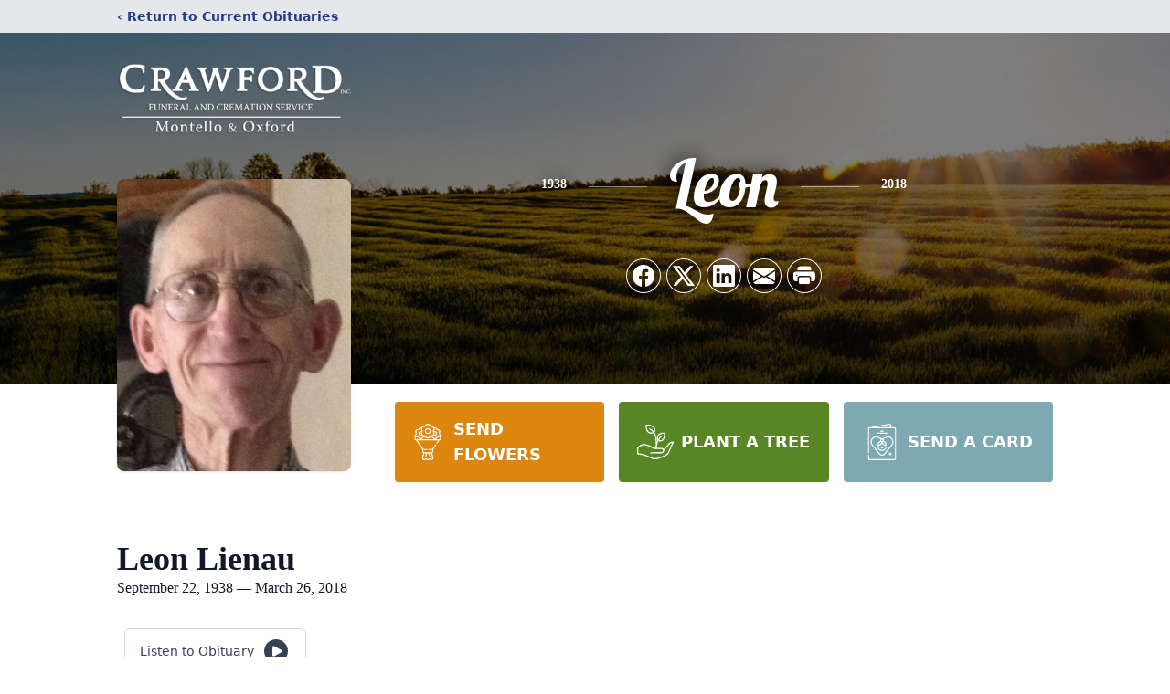

--- FILE ---
content_type: text/html; charset=utf-8
request_url: https://www.google.com/recaptcha/enterprise/anchor?ar=1&k=6Ld6gYAhAAAAAEjj5D5gyfdE6To0s3t8MDNpd_b6&co=aHR0cHM6Ly93d3cuY3Jhd2ZvcmRmaC5jb206NDQz&hl=en&type=image&v=N67nZn4AqZkNcbeMu4prBgzg&theme=light&size=invisible&badge=bottomright&anchor-ms=20000&execute-ms=30000&cb=i433ri355orv
body_size: 48706
content:
<!DOCTYPE HTML><html dir="ltr" lang="en"><head><meta http-equiv="Content-Type" content="text/html; charset=UTF-8">
<meta http-equiv="X-UA-Compatible" content="IE=edge">
<title>reCAPTCHA</title>
<style type="text/css">
/* cyrillic-ext */
@font-face {
  font-family: 'Roboto';
  font-style: normal;
  font-weight: 400;
  font-stretch: 100%;
  src: url(//fonts.gstatic.com/s/roboto/v48/KFO7CnqEu92Fr1ME7kSn66aGLdTylUAMa3GUBHMdazTgWw.woff2) format('woff2');
  unicode-range: U+0460-052F, U+1C80-1C8A, U+20B4, U+2DE0-2DFF, U+A640-A69F, U+FE2E-FE2F;
}
/* cyrillic */
@font-face {
  font-family: 'Roboto';
  font-style: normal;
  font-weight: 400;
  font-stretch: 100%;
  src: url(//fonts.gstatic.com/s/roboto/v48/KFO7CnqEu92Fr1ME7kSn66aGLdTylUAMa3iUBHMdazTgWw.woff2) format('woff2');
  unicode-range: U+0301, U+0400-045F, U+0490-0491, U+04B0-04B1, U+2116;
}
/* greek-ext */
@font-face {
  font-family: 'Roboto';
  font-style: normal;
  font-weight: 400;
  font-stretch: 100%;
  src: url(//fonts.gstatic.com/s/roboto/v48/KFO7CnqEu92Fr1ME7kSn66aGLdTylUAMa3CUBHMdazTgWw.woff2) format('woff2');
  unicode-range: U+1F00-1FFF;
}
/* greek */
@font-face {
  font-family: 'Roboto';
  font-style: normal;
  font-weight: 400;
  font-stretch: 100%;
  src: url(//fonts.gstatic.com/s/roboto/v48/KFO7CnqEu92Fr1ME7kSn66aGLdTylUAMa3-UBHMdazTgWw.woff2) format('woff2');
  unicode-range: U+0370-0377, U+037A-037F, U+0384-038A, U+038C, U+038E-03A1, U+03A3-03FF;
}
/* math */
@font-face {
  font-family: 'Roboto';
  font-style: normal;
  font-weight: 400;
  font-stretch: 100%;
  src: url(//fonts.gstatic.com/s/roboto/v48/KFO7CnqEu92Fr1ME7kSn66aGLdTylUAMawCUBHMdazTgWw.woff2) format('woff2');
  unicode-range: U+0302-0303, U+0305, U+0307-0308, U+0310, U+0312, U+0315, U+031A, U+0326-0327, U+032C, U+032F-0330, U+0332-0333, U+0338, U+033A, U+0346, U+034D, U+0391-03A1, U+03A3-03A9, U+03B1-03C9, U+03D1, U+03D5-03D6, U+03F0-03F1, U+03F4-03F5, U+2016-2017, U+2034-2038, U+203C, U+2040, U+2043, U+2047, U+2050, U+2057, U+205F, U+2070-2071, U+2074-208E, U+2090-209C, U+20D0-20DC, U+20E1, U+20E5-20EF, U+2100-2112, U+2114-2115, U+2117-2121, U+2123-214F, U+2190, U+2192, U+2194-21AE, U+21B0-21E5, U+21F1-21F2, U+21F4-2211, U+2213-2214, U+2216-22FF, U+2308-230B, U+2310, U+2319, U+231C-2321, U+2336-237A, U+237C, U+2395, U+239B-23B7, U+23D0, U+23DC-23E1, U+2474-2475, U+25AF, U+25B3, U+25B7, U+25BD, U+25C1, U+25CA, U+25CC, U+25FB, U+266D-266F, U+27C0-27FF, U+2900-2AFF, U+2B0E-2B11, U+2B30-2B4C, U+2BFE, U+3030, U+FF5B, U+FF5D, U+1D400-1D7FF, U+1EE00-1EEFF;
}
/* symbols */
@font-face {
  font-family: 'Roboto';
  font-style: normal;
  font-weight: 400;
  font-stretch: 100%;
  src: url(//fonts.gstatic.com/s/roboto/v48/KFO7CnqEu92Fr1ME7kSn66aGLdTylUAMaxKUBHMdazTgWw.woff2) format('woff2');
  unicode-range: U+0001-000C, U+000E-001F, U+007F-009F, U+20DD-20E0, U+20E2-20E4, U+2150-218F, U+2190, U+2192, U+2194-2199, U+21AF, U+21E6-21F0, U+21F3, U+2218-2219, U+2299, U+22C4-22C6, U+2300-243F, U+2440-244A, U+2460-24FF, U+25A0-27BF, U+2800-28FF, U+2921-2922, U+2981, U+29BF, U+29EB, U+2B00-2BFF, U+4DC0-4DFF, U+FFF9-FFFB, U+10140-1018E, U+10190-1019C, U+101A0, U+101D0-101FD, U+102E0-102FB, U+10E60-10E7E, U+1D2C0-1D2D3, U+1D2E0-1D37F, U+1F000-1F0FF, U+1F100-1F1AD, U+1F1E6-1F1FF, U+1F30D-1F30F, U+1F315, U+1F31C, U+1F31E, U+1F320-1F32C, U+1F336, U+1F378, U+1F37D, U+1F382, U+1F393-1F39F, U+1F3A7-1F3A8, U+1F3AC-1F3AF, U+1F3C2, U+1F3C4-1F3C6, U+1F3CA-1F3CE, U+1F3D4-1F3E0, U+1F3ED, U+1F3F1-1F3F3, U+1F3F5-1F3F7, U+1F408, U+1F415, U+1F41F, U+1F426, U+1F43F, U+1F441-1F442, U+1F444, U+1F446-1F449, U+1F44C-1F44E, U+1F453, U+1F46A, U+1F47D, U+1F4A3, U+1F4B0, U+1F4B3, U+1F4B9, U+1F4BB, U+1F4BF, U+1F4C8-1F4CB, U+1F4D6, U+1F4DA, U+1F4DF, U+1F4E3-1F4E6, U+1F4EA-1F4ED, U+1F4F7, U+1F4F9-1F4FB, U+1F4FD-1F4FE, U+1F503, U+1F507-1F50B, U+1F50D, U+1F512-1F513, U+1F53E-1F54A, U+1F54F-1F5FA, U+1F610, U+1F650-1F67F, U+1F687, U+1F68D, U+1F691, U+1F694, U+1F698, U+1F6AD, U+1F6B2, U+1F6B9-1F6BA, U+1F6BC, U+1F6C6-1F6CF, U+1F6D3-1F6D7, U+1F6E0-1F6EA, U+1F6F0-1F6F3, U+1F6F7-1F6FC, U+1F700-1F7FF, U+1F800-1F80B, U+1F810-1F847, U+1F850-1F859, U+1F860-1F887, U+1F890-1F8AD, U+1F8B0-1F8BB, U+1F8C0-1F8C1, U+1F900-1F90B, U+1F93B, U+1F946, U+1F984, U+1F996, U+1F9E9, U+1FA00-1FA6F, U+1FA70-1FA7C, U+1FA80-1FA89, U+1FA8F-1FAC6, U+1FACE-1FADC, U+1FADF-1FAE9, U+1FAF0-1FAF8, U+1FB00-1FBFF;
}
/* vietnamese */
@font-face {
  font-family: 'Roboto';
  font-style: normal;
  font-weight: 400;
  font-stretch: 100%;
  src: url(//fonts.gstatic.com/s/roboto/v48/KFO7CnqEu92Fr1ME7kSn66aGLdTylUAMa3OUBHMdazTgWw.woff2) format('woff2');
  unicode-range: U+0102-0103, U+0110-0111, U+0128-0129, U+0168-0169, U+01A0-01A1, U+01AF-01B0, U+0300-0301, U+0303-0304, U+0308-0309, U+0323, U+0329, U+1EA0-1EF9, U+20AB;
}
/* latin-ext */
@font-face {
  font-family: 'Roboto';
  font-style: normal;
  font-weight: 400;
  font-stretch: 100%;
  src: url(//fonts.gstatic.com/s/roboto/v48/KFO7CnqEu92Fr1ME7kSn66aGLdTylUAMa3KUBHMdazTgWw.woff2) format('woff2');
  unicode-range: U+0100-02BA, U+02BD-02C5, U+02C7-02CC, U+02CE-02D7, U+02DD-02FF, U+0304, U+0308, U+0329, U+1D00-1DBF, U+1E00-1E9F, U+1EF2-1EFF, U+2020, U+20A0-20AB, U+20AD-20C0, U+2113, U+2C60-2C7F, U+A720-A7FF;
}
/* latin */
@font-face {
  font-family: 'Roboto';
  font-style: normal;
  font-weight: 400;
  font-stretch: 100%;
  src: url(//fonts.gstatic.com/s/roboto/v48/KFO7CnqEu92Fr1ME7kSn66aGLdTylUAMa3yUBHMdazQ.woff2) format('woff2');
  unicode-range: U+0000-00FF, U+0131, U+0152-0153, U+02BB-02BC, U+02C6, U+02DA, U+02DC, U+0304, U+0308, U+0329, U+2000-206F, U+20AC, U+2122, U+2191, U+2193, U+2212, U+2215, U+FEFF, U+FFFD;
}
/* cyrillic-ext */
@font-face {
  font-family: 'Roboto';
  font-style: normal;
  font-weight: 500;
  font-stretch: 100%;
  src: url(//fonts.gstatic.com/s/roboto/v48/KFO7CnqEu92Fr1ME7kSn66aGLdTylUAMa3GUBHMdazTgWw.woff2) format('woff2');
  unicode-range: U+0460-052F, U+1C80-1C8A, U+20B4, U+2DE0-2DFF, U+A640-A69F, U+FE2E-FE2F;
}
/* cyrillic */
@font-face {
  font-family: 'Roboto';
  font-style: normal;
  font-weight: 500;
  font-stretch: 100%;
  src: url(//fonts.gstatic.com/s/roboto/v48/KFO7CnqEu92Fr1ME7kSn66aGLdTylUAMa3iUBHMdazTgWw.woff2) format('woff2');
  unicode-range: U+0301, U+0400-045F, U+0490-0491, U+04B0-04B1, U+2116;
}
/* greek-ext */
@font-face {
  font-family: 'Roboto';
  font-style: normal;
  font-weight: 500;
  font-stretch: 100%;
  src: url(//fonts.gstatic.com/s/roboto/v48/KFO7CnqEu92Fr1ME7kSn66aGLdTylUAMa3CUBHMdazTgWw.woff2) format('woff2');
  unicode-range: U+1F00-1FFF;
}
/* greek */
@font-face {
  font-family: 'Roboto';
  font-style: normal;
  font-weight: 500;
  font-stretch: 100%;
  src: url(//fonts.gstatic.com/s/roboto/v48/KFO7CnqEu92Fr1ME7kSn66aGLdTylUAMa3-UBHMdazTgWw.woff2) format('woff2');
  unicode-range: U+0370-0377, U+037A-037F, U+0384-038A, U+038C, U+038E-03A1, U+03A3-03FF;
}
/* math */
@font-face {
  font-family: 'Roboto';
  font-style: normal;
  font-weight: 500;
  font-stretch: 100%;
  src: url(//fonts.gstatic.com/s/roboto/v48/KFO7CnqEu92Fr1ME7kSn66aGLdTylUAMawCUBHMdazTgWw.woff2) format('woff2');
  unicode-range: U+0302-0303, U+0305, U+0307-0308, U+0310, U+0312, U+0315, U+031A, U+0326-0327, U+032C, U+032F-0330, U+0332-0333, U+0338, U+033A, U+0346, U+034D, U+0391-03A1, U+03A3-03A9, U+03B1-03C9, U+03D1, U+03D5-03D6, U+03F0-03F1, U+03F4-03F5, U+2016-2017, U+2034-2038, U+203C, U+2040, U+2043, U+2047, U+2050, U+2057, U+205F, U+2070-2071, U+2074-208E, U+2090-209C, U+20D0-20DC, U+20E1, U+20E5-20EF, U+2100-2112, U+2114-2115, U+2117-2121, U+2123-214F, U+2190, U+2192, U+2194-21AE, U+21B0-21E5, U+21F1-21F2, U+21F4-2211, U+2213-2214, U+2216-22FF, U+2308-230B, U+2310, U+2319, U+231C-2321, U+2336-237A, U+237C, U+2395, U+239B-23B7, U+23D0, U+23DC-23E1, U+2474-2475, U+25AF, U+25B3, U+25B7, U+25BD, U+25C1, U+25CA, U+25CC, U+25FB, U+266D-266F, U+27C0-27FF, U+2900-2AFF, U+2B0E-2B11, U+2B30-2B4C, U+2BFE, U+3030, U+FF5B, U+FF5D, U+1D400-1D7FF, U+1EE00-1EEFF;
}
/* symbols */
@font-face {
  font-family: 'Roboto';
  font-style: normal;
  font-weight: 500;
  font-stretch: 100%;
  src: url(//fonts.gstatic.com/s/roboto/v48/KFO7CnqEu92Fr1ME7kSn66aGLdTylUAMaxKUBHMdazTgWw.woff2) format('woff2');
  unicode-range: U+0001-000C, U+000E-001F, U+007F-009F, U+20DD-20E0, U+20E2-20E4, U+2150-218F, U+2190, U+2192, U+2194-2199, U+21AF, U+21E6-21F0, U+21F3, U+2218-2219, U+2299, U+22C4-22C6, U+2300-243F, U+2440-244A, U+2460-24FF, U+25A0-27BF, U+2800-28FF, U+2921-2922, U+2981, U+29BF, U+29EB, U+2B00-2BFF, U+4DC0-4DFF, U+FFF9-FFFB, U+10140-1018E, U+10190-1019C, U+101A0, U+101D0-101FD, U+102E0-102FB, U+10E60-10E7E, U+1D2C0-1D2D3, U+1D2E0-1D37F, U+1F000-1F0FF, U+1F100-1F1AD, U+1F1E6-1F1FF, U+1F30D-1F30F, U+1F315, U+1F31C, U+1F31E, U+1F320-1F32C, U+1F336, U+1F378, U+1F37D, U+1F382, U+1F393-1F39F, U+1F3A7-1F3A8, U+1F3AC-1F3AF, U+1F3C2, U+1F3C4-1F3C6, U+1F3CA-1F3CE, U+1F3D4-1F3E0, U+1F3ED, U+1F3F1-1F3F3, U+1F3F5-1F3F7, U+1F408, U+1F415, U+1F41F, U+1F426, U+1F43F, U+1F441-1F442, U+1F444, U+1F446-1F449, U+1F44C-1F44E, U+1F453, U+1F46A, U+1F47D, U+1F4A3, U+1F4B0, U+1F4B3, U+1F4B9, U+1F4BB, U+1F4BF, U+1F4C8-1F4CB, U+1F4D6, U+1F4DA, U+1F4DF, U+1F4E3-1F4E6, U+1F4EA-1F4ED, U+1F4F7, U+1F4F9-1F4FB, U+1F4FD-1F4FE, U+1F503, U+1F507-1F50B, U+1F50D, U+1F512-1F513, U+1F53E-1F54A, U+1F54F-1F5FA, U+1F610, U+1F650-1F67F, U+1F687, U+1F68D, U+1F691, U+1F694, U+1F698, U+1F6AD, U+1F6B2, U+1F6B9-1F6BA, U+1F6BC, U+1F6C6-1F6CF, U+1F6D3-1F6D7, U+1F6E0-1F6EA, U+1F6F0-1F6F3, U+1F6F7-1F6FC, U+1F700-1F7FF, U+1F800-1F80B, U+1F810-1F847, U+1F850-1F859, U+1F860-1F887, U+1F890-1F8AD, U+1F8B0-1F8BB, U+1F8C0-1F8C1, U+1F900-1F90B, U+1F93B, U+1F946, U+1F984, U+1F996, U+1F9E9, U+1FA00-1FA6F, U+1FA70-1FA7C, U+1FA80-1FA89, U+1FA8F-1FAC6, U+1FACE-1FADC, U+1FADF-1FAE9, U+1FAF0-1FAF8, U+1FB00-1FBFF;
}
/* vietnamese */
@font-face {
  font-family: 'Roboto';
  font-style: normal;
  font-weight: 500;
  font-stretch: 100%;
  src: url(//fonts.gstatic.com/s/roboto/v48/KFO7CnqEu92Fr1ME7kSn66aGLdTylUAMa3OUBHMdazTgWw.woff2) format('woff2');
  unicode-range: U+0102-0103, U+0110-0111, U+0128-0129, U+0168-0169, U+01A0-01A1, U+01AF-01B0, U+0300-0301, U+0303-0304, U+0308-0309, U+0323, U+0329, U+1EA0-1EF9, U+20AB;
}
/* latin-ext */
@font-face {
  font-family: 'Roboto';
  font-style: normal;
  font-weight: 500;
  font-stretch: 100%;
  src: url(//fonts.gstatic.com/s/roboto/v48/KFO7CnqEu92Fr1ME7kSn66aGLdTylUAMa3KUBHMdazTgWw.woff2) format('woff2');
  unicode-range: U+0100-02BA, U+02BD-02C5, U+02C7-02CC, U+02CE-02D7, U+02DD-02FF, U+0304, U+0308, U+0329, U+1D00-1DBF, U+1E00-1E9F, U+1EF2-1EFF, U+2020, U+20A0-20AB, U+20AD-20C0, U+2113, U+2C60-2C7F, U+A720-A7FF;
}
/* latin */
@font-face {
  font-family: 'Roboto';
  font-style: normal;
  font-weight: 500;
  font-stretch: 100%;
  src: url(//fonts.gstatic.com/s/roboto/v48/KFO7CnqEu92Fr1ME7kSn66aGLdTylUAMa3yUBHMdazQ.woff2) format('woff2');
  unicode-range: U+0000-00FF, U+0131, U+0152-0153, U+02BB-02BC, U+02C6, U+02DA, U+02DC, U+0304, U+0308, U+0329, U+2000-206F, U+20AC, U+2122, U+2191, U+2193, U+2212, U+2215, U+FEFF, U+FFFD;
}
/* cyrillic-ext */
@font-face {
  font-family: 'Roboto';
  font-style: normal;
  font-weight: 900;
  font-stretch: 100%;
  src: url(//fonts.gstatic.com/s/roboto/v48/KFO7CnqEu92Fr1ME7kSn66aGLdTylUAMa3GUBHMdazTgWw.woff2) format('woff2');
  unicode-range: U+0460-052F, U+1C80-1C8A, U+20B4, U+2DE0-2DFF, U+A640-A69F, U+FE2E-FE2F;
}
/* cyrillic */
@font-face {
  font-family: 'Roboto';
  font-style: normal;
  font-weight: 900;
  font-stretch: 100%;
  src: url(//fonts.gstatic.com/s/roboto/v48/KFO7CnqEu92Fr1ME7kSn66aGLdTylUAMa3iUBHMdazTgWw.woff2) format('woff2');
  unicode-range: U+0301, U+0400-045F, U+0490-0491, U+04B0-04B1, U+2116;
}
/* greek-ext */
@font-face {
  font-family: 'Roboto';
  font-style: normal;
  font-weight: 900;
  font-stretch: 100%;
  src: url(//fonts.gstatic.com/s/roboto/v48/KFO7CnqEu92Fr1ME7kSn66aGLdTylUAMa3CUBHMdazTgWw.woff2) format('woff2');
  unicode-range: U+1F00-1FFF;
}
/* greek */
@font-face {
  font-family: 'Roboto';
  font-style: normal;
  font-weight: 900;
  font-stretch: 100%;
  src: url(//fonts.gstatic.com/s/roboto/v48/KFO7CnqEu92Fr1ME7kSn66aGLdTylUAMa3-UBHMdazTgWw.woff2) format('woff2');
  unicode-range: U+0370-0377, U+037A-037F, U+0384-038A, U+038C, U+038E-03A1, U+03A3-03FF;
}
/* math */
@font-face {
  font-family: 'Roboto';
  font-style: normal;
  font-weight: 900;
  font-stretch: 100%;
  src: url(//fonts.gstatic.com/s/roboto/v48/KFO7CnqEu92Fr1ME7kSn66aGLdTylUAMawCUBHMdazTgWw.woff2) format('woff2');
  unicode-range: U+0302-0303, U+0305, U+0307-0308, U+0310, U+0312, U+0315, U+031A, U+0326-0327, U+032C, U+032F-0330, U+0332-0333, U+0338, U+033A, U+0346, U+034D, U+0391-03A1, U+03A3-03A9, U+03B1-03C9, U+03D1, U+03D5-03D6, U+03F0-03F1, U+03F4-03F5, U+2016-2017, U+2034-2038, U+203C, U+2040, U+2043, U+2047, U+2050, U+2057, U+205F, U+2070-2071, U+2074-208E, U+2090-209C, U+20D0-20DC, U+20E1, U+20E5-20EF, U+2100-2112, U+2114-2115, U+2117-2121, U+2123-214F, U+2190, U+2192, U+2194-21AE, U+21B0-21E5, U+21F1-21F2, U+21F4-2211, U+2213-2214, U+2216-22FF, U+2308-230B, U+2310, U+2319, U+231C-2321, U+2336-237A, U+237C, U+2395, U+239B-23B7, U+23D0, U+23DC-23E1, U+2474-2475, U+25AF, U+25B3, U+25B7, U+25BD, U+25C1, U+25CA, U+25CC, U+25FB, U+266D-266F, U+27C0-27FF, U+2900-2AFF, U+2B0E-2B11, U+2B30-2B4C, U+2BFE, U+3030, U+FF5B, U+FF5D, U+1D400-1D7FF, U+1EE00-1EEFF;
}
/* symbols */
@font-face {
  font-family: 'Roboto';
  font-style: normal;
  font-weight: 900;
  font-stretch: 100%;
  src: url(//fonts.gstatic.com/s/roboto/v48/KFO7CnqEu92Fr1ME7kSn66aGLdTylUAMaxKUBHMdazTgWw.woff2) format('woff2');
  unicode-range: U+0001-000C, U+000E-001F, U+007F-009F, U+20DD-20E0, U+20E2-20E4, U+2150-218F, U+2190, U+2192, U+2194-2199, U+21AF, U+21E6-21F0, U+21F3, U+2218-2219, U+2299, U+22C4-22C6, U+2300-243F, U+2440-244A, U+2460-24FF, U+25A0-27BF, U+2800-28FF, U+2921-2922, U+2981, U+29BF, U+29EB, U+2B00-2BFF, U+4DC0-4DFF, U+FFF9-FFFB, U+10140-1018E, U+10190-1019C, U+101A0, U+101D0-101FD, U+102E0-102FB, U+10E60-10E7E, U+1D2C0-1D2D3, U+1D2E0-1D37F, U+1F000-1F0FF, U+1F100-1F1AD, U+1F1E6-1F1FF, U+1F30D-1F30F, U+1F315, U+1F31C, U+1F31E, U+1F320-1F32C, U+1F336, U+1F378, U+1F37D, U+1F382, U+1F393-1F39F, U+1F3A7-1F3A8, U+1F3AC-1F3AF, U+1F3C2, U+1F3C4-1F3C6, U+1F3CA-1F3CE, U+1F3D4-1F3E0, U+1F3ED, U+1F3F1-1F3F3, U+1F3F5-1F3F7, U+1F408, U+1F415, U+1F41F, U+1F426, U+1F43F, U+1F441-1F442, U+1F444, U+1F446-1F449, U+1F44C-1F44E, U+1F453, U+1F46A, U+1F47D, U+1F4A3, U+1F4B0, U+1F4B3, U+1F4B9, U+1F4BB, U+1F4BF, U+1F4C8-1F4CB, U+1F4D6, U+1F4DA, U+1F4DF, U+1F4E3-1F4E6, U+1F4EA-1F4ED, U+1F4F7, U+1F4F9-1F4FB, U+1F4FD-1F4FE, U+1F503, U+1F507-1F50B, U+1F50D, U+1F512-1F513, U+1F53E-1F54A, U+1F54F-1F5FA, U+1F610, U+1F650-1F67F, U+1F687, U+1F68D, U+1F691, U+1F694, U+1F698, U+1F6AD, U+1F6B2, U+1F6B9-1F6BA, U+1F6BC, U+1F6C6-1F6CF, U+1F6D3-1F6D7, U+1F6E0-1F6EA, U+1F6F0-1F6F3, U+1F6F7-1F6FC, U+1F700-1F7FF, U+1F800-1F80B, U+1F810-1F847, U+1F850-1F859, U+1F860-1F887, U+1F890-1F8AD, U+1F8B0-1F8BB, U+1F8C0-1F8C1, U+1F900-1F90B, U+1F93B, U+1F946, U+1F984, U+1F996, U+1F9E9, U+1FA00-1FA6F, U+1FA70-1FA7C, U+1FA80-1FA89, U+1FA8F-1FAC6, U+1FACE-1FADC, U+1FADF-1FAE9, U+1FAF0-1FAF8, U+1FB00-1FBFF;
}
/* vietnamese */
@font-face {
  font-family: 'Roboto';
  font-style: normal;
  font-weight: 900;
  font-stretch: 100%;
  src: url(//fonts.gstatic.com/s/roboto/v48/KFO7CnqEu92Fr1ME7kSn66aGLdTylUAMa3OUBHMdazTgWw.woff2) format('woff2');
  unicode-range: U+0102-0103, U+0110-0111, U+0128-0129, U+0168-0169, U+01A0-01A1, U+01AF-01B0, U+0300-0301, U+0303-0304, U+0308-0309, U+0323, U+0329, U+1EA0-1EF9, U+20AB;
}
/* latin-ext */
@font-face {
  font-family: 'Roboto';
  font-style: normal;
  font-weight: 900;
  font-stretch: 100%;
  src: url(//fonts.gstatic.com/s/roboto/v48/KFO7CnqEu92Fr1ME7kSn66aGLdTylUAMa3KUBHMdazTgWw.woff2) format('woff2');
  unicode-range: U+0100-02BA, U+02BD-02C5, U+02C7-02CC, U+02CE-02D7, U+02DD-02FF, U+0304, U+0308, U+0329, U+1D00-1DBF, U+1E00-1E9F, U+1EF2-1EFF, U+2020, U+20A0-20AB, U+20AD-20C0, U+2113, U+2C60-2C7F, U+A720-A7FF;
}
/* latin */
@font-face {
  font-family: 'Roboto';
  font-style: normal;
  font-weight: 900;
  font-stretch: 100%;
  src: url(//fonts.gstatic.com/s/roboto/v48/KFO7CnqEu92Fr1ME7kSn66aGLdTylUAMa3yUBHMdazQ.woff2) format('woff2');
  unicode-range: U+0000-00FF, U+0131, U+0152-0153, U+02BB-02BC, U+02C6, U+02DA, U+02DC, U+0304, U+0308, U+0329, U+2000-206F, U+20AC, U+2122, U+2191, U+2193, U+2212, U+2215, U+FEFF, U+FFFD;
}

</style>
<link rel="stylesheet" type="text/css" href="https://www.gstatic.com/recaptcha/releases/N67nZn4AqZkNcbeMu4prBgzg/styles__ltr.css">
<script nonce="-OCSPeGx5biwqfcyc2Tf5w" type="text/javascript">window['__recaptcha_api'] = 'https://www.google.com/recaptcha/enterprise/';</script>
<script type="text/javascript" src="https://www.gstatic.com/recaptcha/releases/N67nZn4AqZkNcbeMu4prBgzg/recaptcha__en.js" nonce="-OCSPeGx5biwqfcyc2Tf5w">
      
    </script></head>
<body><div id="rc-anchor-alert" class="rc-anchor-alert"></div>
<input type="hidden" id="recaptcha-token" value="[base64]">
<script type="text/javascript" nonce="-OCSPeGx5biwqfcyc2Tf5w">
      recaptcha.anchor.Main.init("[\x22ainput\x22,[\x22bgdata\x22,\x22\x22,\[base64]/[base64]/MjU1Ong/[base64]/[base64]/[base64]/[base64]/[base64]/[base64]/[base64]/[base64]/[base64]/[base64]/[base64]/[base64]/[base64]/[base64]/[base64]\\u003d\x22,\[base64]\x22,\x22wrN4H8Khwp/CrhMcXMOJw7EzwqbDjQbCmsO+B8KlE8OoOU/DsSbCssOKw7zCowQwecOuw7jCl8O2NWXDusOrwrcTwpjDlsOpAsOSw6jCoMKXwqXCrMO1w7TCq8OHc8OSw6/Dr1NmIkHCsMKTw5TDosOvGyY1FsKPZkxLwoUww6rDqMO8wrPCo3PCpVIDw7hlM8KaA8OAQMKLwrcQw7bDsV4ww7lMw6/ChMKvw6oXw7ZbwqbDicKhWjgzwp5zPMKFRMOvdMO7UjTDnQMTSsOxwrPCjsO9wr0cwpwYwrBbwqF+wrUXf0fDhjBJUinCocKKw5EjC8OXwroGw6PCozbCtQpxw4nCuMORwqk7w4ckMMOMwps/H1NHfMKbSBzDkTLCp8OmwpFKwp1kworCg0jCsh4+TkAsCMO/w63CpsOWwr1NcFUUw5shJhLDiXgla3Ekw7Ncw4cEJsK2MMKBL3jCvcKeQcOVDMK5cGjDiWp/[base64]/CqFhTQcK9I8OkeMKhGsOuw6jCgF/Ct8KOYnUCwrpzC8O2L20TN8KZM8O1w5HDp8Kmw4HCrsOYF8KQbihBw6jCtsKzw6hswqvDrXLCgsOUwrHCt1nCnRTDtFwZw6/Cr0VSw6PCsRzDuEJ7wqfDg3nDnMOYdU/CncO3wopja8K5BEorEsK+w4R9w53DvcKjw5jCgSorb8O0w6fDv8KJwqxBwoAxVMK+c1XDr2TDqMKXwp/CtcKQwpZVwpjDsG/CsCvCiMK+w5BoRHFITXHCln7CvznCscKpwqbDk8ORDsOQfsOzwpksK8KLwoBiw4tlwpB4wrh6K8OZw7rCkjHCvMKtcWcoD8KFwobDhD1NwpNiccKTEsOibyzCkVlMMEPCiw5/w4YhUcKuA8KHw6bDqX3CkzjDpMKrfMOPwrDCtUTCkkzCoEXCtypKB8KMwr/CjBQvwqFPw5nCl0dQM2YqFDA7wpzDswXDr8OHWiHCucOeSDx8wqItwpBgwp9wwojDvEwZw5vDrgHCj8OpDlvCoBM5wqjChDoLJ1TCnzswYMO0UkbCkF07w4rDusKJwpgDZWTCu0MbAsKgC8O/wq3DohTCqGfDv8O4VMKfw7TChcOrw4V/BQ/DksKeWsKxw5llNMONw7cGwqrCi8KiOsKPw5UDw5slb8O/dFDCo8O4wp9Tw5zCnsK0w6nDl8OQAxXDjsKGFQvCtWHCk1bChMKew48yasOjRnhPIBl4N3Yjw4PCsRAWw7LDulrDucOiwo8vw7vDrFs5HCrDmWk6EWDDqBE3w78pPx/Cg8OOwrvCkTp+w7tlw6XDssKowq/Cr1PCiMOOwogvwrLCv8OTY8K5F0MXw7ZrLcKLTcKjdgh4XMKRwr3CiUrDoXpaw6Z/G8KfwrLDj8O5w5pvbcOFw7LCs3rCvnwobWhIw4MnJ23CgsKIw5NraxVocH8zw4t0w4o1J8KRNg12woc+w4tCfBvDrMKvw4Fxw7vDqHlYeMO/T3dpb8Onw5bDisOgBcKeVsOVT8KMw5g5NVJ0wqJFEV/CkgPCssOhw7wVwqEfwo0fDEPCg8KycS0TwrbDvMKUwokewq7DpsO/w6FxRTY4w7Q3w7TCksKXK8Oiwq53SsKcw4dtCcKbw55rbwXCrHPCkxbChsK+fsOfw4XDui9Ww4cNw6Mowptkw7gdw6xhwo0/[base64]/Cl3IHJMO+YsOmwqjCiAUOwrXDilLDoF/CpnvDlF/CvDPDssKMwpcSesKSfGTCqgDCscO5AMOcUnjCoE/Cq37DvQDChsOiAQFTwq19w5/CvsK9w4zDhU7CvcOdw4XDncOwdQPCvinDh8OLH8K5fcOiBMKxWMKvw4TDs8ODw7F7f2DCoXvDvMOmSMKrw7vCm8O0JAd+YcK7wrtjewtZwrFfX03CncOPFMOMwp4cZsO8w4Bww6HCj8KNwqXDusOAwpvCmMKEV2DCmCIiwpjDlxXCqn3CncK/AsO+woRwIsKKw5x1fsOxwpBzZ1srw5dMwqXCssKiw6nDrsOUQBwKCsOswqPCpVLClcOaYcKPwr7DsMOZw7jCgDPDpMOGwrpYP8O1WURJFcK8L3/DiFxlY8OtN8O+wpJfP8OSwr/CpiFyCHkNw747wrfDuMOzwqnCgcKTZyFkYcKgw7ABwoHCoGRJV8KrwqHCn8O8NBpcO8OCw4l0wpLCuMKrA3jCs3rChsK2w4dkw5LDqsKjZsK7FC3DksOiOGPCmcO/wrHCk8Kwwphvw7PCp8KpZsKHYcKHQlrDjcO8ZcKbwqwwQBt4w4bDlsOwMkMQO8Ojw4w5wrbCh8OpBsOQw6URw5opX2dgw7Fsw5Z7Bzxkw5IEwq3Cs8KtwqrCsMOOKGvDtV/DjMOsw50KwoB9wrw/w7gZw7pJwr3Dm8OtQ8KnScOSXEsLwqbDmMKVw5DCtMOFwpVYw7vCscOSYRt1EcK2KcOhHWE+wqDDs8OfEcODRRktw63CiEHCs0RND8KWeQ8VwoDCv8KNw4jDkWRewrs/worDmVbCvjvCjsOiwo7CtwNqccKTwo3CvTXCtxAfw6B8wpLDscOsIzRFw7grwpTDrcOYw5VCCX7DrcOoJsOfB8K4IV1LYwwePMOBw5wkJibCo8KVacKuTcKdwr7CicO3wqtsMcKcK8KFPWlURMKpRcKRB8Ksw7APGsO4wqjDosO0f2/ClHrDr8KPDcOFwo0EwrXDjcO9w6XCk8KQIEnDn8OMLFvDscKuw53CqsKaYmLCu8KeYsKtwqlywp3CnsKlbT7Cpn9hdcOIw53CplnClD1fMErCs8OiHibCrl/CtsOnFzE7FmXDmzHCmcKNWAzDnH/DksOaccOww7USw5nDpcOcwrZ/w7fDthVowojChzjCjDfDksOSw4IkcgvCtMKZw6vCihTDosO9FMOcwpImE8OHGU3Cr8KKwpXDkWPDnFh/wr5gCVInZlM8wp4awo3DrWxXHMKxw495f8Ohw7XCo8OdwoHDmz9gwqYCw60vw61KaCfDlQlAI8KwwrzDmRTDlzlzD2/CgcKmEsOmw6/CmW3CiF1Tw5o1woPCuSzDqiHCgcOcDMOYwr8yGGjCuMOANMK/[base64]/[base64]/Dgg1XQ8KAw6LCl1HCh8OTYX1TYsOQLcKnw6VqBcKHw5giUH94w5sqwoADw6/CsxvDlMK/[base64]/[base64]/XMKDGcKxw7heDl4Tw4/Cg0fCk8OGQxXDmG3CqUYVw7XDsD9tPsKCw5bCg2HCuVRHw48WwrHCq2XCuBDDqWjDqcKcKsOuw5dTUsONOHDDmMOCw4LDrFojEMOkworDrV7CqlN5ZMKCcCzCncKyNg/DsDnCgsKgTMOXwqZ6QgHCjxrCjAxpw7LDilXDiMOowoAkMRYsZih+cRtXMsOmwokgf3LDksO6w5TDj8Ovw67DvU3DmcKrw7TDh8O1w6oWQHPDomoGwpbDmsOXF8K9w5vDrTnCnmgaw5hTwrlkdMOlwr/CncO5FBhBOyDDpRZTw7PDnsKlw6RmR0XDi0IMw7x1ScODwrTChUk8wrlpR8OuwqEDwpYICjppwqouKAUjBTTCrMOFw7gyw4nCvmBjIMKKW8KZwrVpUALCjxo7w6ZvNcOlwr4TOHDDj8O7w4ADEHgxwr/DgXMdFyEcwrI9DcKUWcO2aU9xH8K9LAzDsS7CqT00QQUEf8KRw6TCjRY1w4MmARQswr9fSnnCjjPCgsO2Uld3UsOuJsOSwosBwqjCucKoW2B6w6DDmFF+wrM/[base64]/Ct8KXCXBQAcKdOMO9QsOPwpUgwq5xKiTDrkEhSMKgwqwwwoTDoSzCpAnCqEDCvMOIwo/CpsOHezkbWsOhw4LDqMOhw77Cj8OKFD/CmxPDqcKsJcKlw5siw6LCt8O6w51uw7YCJBENw7PDj8OYN8O1w6t+wqDDr2rCsQvCsMOMw6/Dg8O+IMK8woU0wrHClcO9wo9qw4LCvwPDii3Dh0o4wqvCrGrCn3xOfsKtBMOZw5ZTw7XDtsK0UcKaJnpqaMOPw57DuMO/w7zDnMKzw7TDmMOAFcKaSRTCrlLDu8OYw6/CscO/wozDl8KRFcKgwp4yVE0yLU7DicKhFMONwrNqw4sLw6bDnsKLw5AawqLCmcKIWMOCw5hWw408H8KhSUPCvG3CtCJrw7bCqsOkTh/ChQwRElbDhsOJaMOkw4p4w4PDk8KuPQh3fsOMMEsxU8O+ciHDpSopwpzCpW1Mw4PCnzPCl2Mrw6U5w7bDmcOSwqXDiRZ/dMKTAsKzb35AB2TCnQnCrMOww4bDmBllwo/DlMOpAcOcL8O2XMOAwrzCnSTCi8Odwp50wpxxwrXCm3jCpjEpSMOMwqLCjsOVwoMzfMK6wr7Cr8ORahPDlUTCqH/[base64]/Du8K7w4B/EQHCp8KgwqsAw5TDnsObImFrQcOlw6MvwrPDicKlA8KEw6PDosK/w6VuZ1RQwrLCkSrChMK7w6jCj8K+LMOcwoHDrDdow7TCsnY4wr/CtHMjwoU1wo3DhF0lwqgew7nCvcKeJnvDsBvCmnHCphoRw6PDlVDDuR3DqEXCmcKew4DCohw3LsOYwrnDqCJkwo/DtjvCii3Ds8K2TsKiT1DDkcOGw5HDkD3CqTc8wrZ/[base64]/ClhYKZ8O3UcK9FinDiivDimLDgsOGWWnCqBkQw78Ow5bCh8OsV3lFw7kcw43Cmz3Dt3/DpU3Dg8O1XF3Cnn80Z10Pw7Q5woHCrcOZIxZUw5llcHx4OVtOD2bDuMO/wrTCqknDpWcXEQFsw7HDtHDDsADChMKAB0PDkMKibQLCgsK/NzYlVThqHGdiIBbDmjNLw65ewqEWM8K4UcKDwqrDrhZKE8OdRGDDr8KSwo3Cg8KpwpPDnsOqwo3DrzrCrsKULsOAw7Vvw5nDnzDCi0fCvQ0iw5EREsOzTWjCn8Kfw5gUAMKuOmbDo1MQw7nCtsOGCcKpw59lQMOkw6duIcOBwrIeMcKHYMOhRjYwwqnDoh/CssKSBMKPw6jCu8OAwrY2w7DDsUDDnMO1wo7ChAXDiMKsw7N5w6TCmTtxw5lTCFfDlsKewp7CgSwzesO+SMKELARfBEPDksKAw5TCgcKvwpIPwoHDhMOSYwYqwqzCm0/CrsKvw60uPsKwwqnDj8OYDj7DuMOZTVDCoWZ6wonDt34cwp5dw4k0wo0xwpfDpMKQN8Ouw5lwRDgEcsOIw7JNwokDWzhiEBDDilHCqHZ8w5zDgD43NHIgwoJJw7DCrsOUK8KKwo7Co8OuO8KmMcOCwoFZwq3Co01GwqVQwrVrFsOyw4/CncK7TlvCrcOIwoRxJ8K9wpbCpcKcFcO/wo9mdxzDrUErw7nCpBLDrcOQAMKYGxBxw4DChAM3w7BDSMO0bUvDk8O/wqB/wrfDqcOHZ8Ohw5ZHBMObB8Ksw6ENw6RPw6HCqMOgwroSw7XCmsKdwrPDrcKvFcOxw4YmY3d0bMKJSWfCoEzCpRzCl8KhZ3InwqVaw4sXwq7CgAgcwrbCssK+woR+RcOjw6HCtytvwqolUxjCtTsJw7pGPiV4YXfDmRlNFFRrw65Yw7N/w77CkMOOw6jDuGPDpRJ2w6/DsllnVgLCtcO9WzYRw79ReCzCkcKkwoPCpkjDvsK4woBEwqbDtMO4GsKlw40Kw6vCr8OMHMK7EMKxw47CvQfCvsOnfcK2wo0Ow68ERcKbw7YrwoECw7nDsQDDrmzDmQpOSMK4QMKiFsKMwrYhHWowC8KdRwzCtQxOBMO4wrtCRj4QwrHDsk/DtMKbTcOQwo/Ds1LCmcO/wq7DiEQRwoTCl2jDk8Kkw4NQVsOOFsOYwrTCoG11CsKGw7sGAsOEw5tswrJjAFhmw73ClcOgwodsD8Odw5nCinRZbsOEw5ABMMKYwpRTIsOfwpfClWjCncOBccOtNlPDkxQTw5XDvUnDmlwAw4d3YwlmVztLw7lUbDVpw7XDnytjIMO+Y8KxDCd/LhrCr8KawqlMwoPDnV0Ew6XChilpUsK3VcK/dHzCnUHDnsKHF8KjwrfDg8KFXMKtTsKTbAAfw5dtwrTCozVPe8OUwrEowo7Cv8K5CWrDpcKVwrI7CUPCnT11wpHDn1/DssOUI8Oja8OiL8OwABTCgkdlLsO0ccOfwo/CnlJJFMKewpszGxPDocOqwojDhcO7M09swp/[base64]/[base64]/Dki7DlljCvsO0wrIZwqfDlxDDlVIvSMK+w7FiwqXCksK6w4TCrWvDg8KDw4NcW1PCv8O4w6PCvm7DmcOmw7PDih/Ck8OqZMOnJHUmInXDqTTCicKae8KtMsK/[base64]/[base64]/w4HDmRl0S3fCsTcBwpd3wq/[base64]/CoxvCnjUNDsKqw5bDpsOiw4XDpsOlw6bDlcKZw57CocKVw4hOwpdiDsOOM8Kbw4Bbwr/CgwNUGUE8A8OBJTlbWMKLDQDDqgViUgh2woLCmsO4w4fCscK8ccOjd8KHZ1hmw4hkwpLCl1d4R8K1U1HDql/CrsKON0nCi8KQd8O7XBtBGMKyOsO/JiXDgBV7w64qwqowGMO5w4HCmcOAwrHCv8OWwo8cwrFpwoTDnnzCgsKYwrrCnFnDo8Onwr0OVcOvMQ3CgcONIMOoaMKGwozCgDHDrsKWM8KOCWQPw7bDq8K6w4sYDMK6w4LCuzbDtMK2P8Khw7h4w7HCpsO+wp/CnDMyw7Alw5rDk8K1NMOsw57CoMK5UsOxLApjw4xWwpNFwpHDnjzCi8O0DW5Kw5bDq8K6USMbw5LCqMOUw7I7wrvDpcO3w5nCmVlbdFrCtigUw7PDpsO4HBbCl8KKSsO3PsODwq/[base64]/w5nCgsK4w4jDisKOw4fDkTYNOsKSJD3DlFVlwp7ClcKcf8OpwpLCugbDh8KJw7clA8KVw7TDjcOnNnsid8OXwrzCtHkJPklMw6nDn8OOw44dei/Ck8Kaw7rDusKcwrXCmywCw5Y7w4DDjRTCr8OVYlMWeTAXwrh0b8OrwohRRH/[base64]/Cq0DDnsK/fm5Uw4NzaFvDqCY7wq7Cjw/DlcKuBhbClMOPw6gwMMOaGsOgQErClnkswpjDnl3CgcK0w7XDkMKKEWtEwrJ4w540IcKcIsOwwqXCpH8Hw5PDkzJHw7DDul/CunsewpQbR8KPVsK8woQWLQvDsBIcMMK3KEbCp8K/w6NtwpBuw7IBw4DDosOLw4rCk3XDlHRnIMO2VGRiOUvDsU4EwqfCmSrCs8OIOTM/w501OUwEwoHCusOpP0zCtkstdMO1AcKxN8KEeMOXwqpwwoDCjiklMG/Dll/DtnjDhFxIVsKCw6ZBCcOaMUcXw4/DucKQEWBhKcOxHcKFwqrCiC/[base64]/CqsKLdmPDlMO1asO1w4dcdS4edxPDi8OCQD7DuG4UB2x5C1PDvm/DnMKjPsOEOsOJe0bDuyrCrD/[base64]/[base64]/DjibCrkjDmsKYCcOiUcKdw45GK35pw7pxKcOCSx4ofzjCrsOow4wVSkFHwqAcwqXDsmbCtcObw6bDnxE2DRl8cWFOwpJIwoJbw4InJ8O6csOzX8KId2sANAHCsU8bYcOIZh0xw4/ChxFxw6jDpEvCsXDCgsKvw6TCjMOtF8KUb8KpDCjDqnrCt8K+w4zDlcOtZDfCp8OuE8KzwprCv2LDisKzdcOoCXRARDwXMcObwqXCmFvCiMOyLMOEwp/[base64]/DrWDCswN7XcK+wpdfwrIKw4XDvcOEwonCiFJ2IhPDvMKkOVxAScOYw7InSTLCtsOvwrTDsR1Dw4Rva0cjw4Eww7DCocOTwqoYwqHDnMOMw61SwqYEw4B5d0/[base64]/Duy4twp1Gw4PDjcOgw6AnPF1bw5dSw7LDujjCgsOsw6Miwql0wpwAaMOQwqjCq1dJwoIxFEwdwoLDhVrCsAIzw5Avw6fCpnbChiPDt8ONw5hgLsO0w4jCuU8pOsOFw4UGw6Jne8O4VMKww5c/cHkgwo0uwoIuHwZFw70kw6JUwrQpw7VPJkEFSQ1Dw5VFIDRlJMOfcW/DoXRKB1thw48eP8KTDADDpVPDindOWFHCkMKQwoJoTEzCt1XCiHbDtsOXZMK/XcOtw59wAMKHOMKGw7AJw7/DvCIvw7ZfN8Onw4PDhMOMdsKpcMO1T03CvMKrRcK1w48lwosPISUyKsKvwoXCnTvDkUjCiWDDqsOUwpEiwrJcwojChWxVNQNMw6h+YxTClAUFfgjChwzCn1xqBzgpN1LCg8KlDcOpTcOIwp3CnwXDgcKiPsOKw5VLZsKmT1/[base64]/DqA/[base64]/CvFfDiW/ClC3CosKbwoQZwpgDw6tRQEJjfBPCvmF2wp4uw5gKw7vDrSvDnQvDrMKyFXBmw7DDocKZw5/Cqy3CjsKSeMOiw5xAwpkiUi1yfsK+w6fDlcOpwpzDm8KiI8O7UULCvyB1wobCtcOqBMKgwr54wqdnYcOUw5xZGHDCusOsw7JjZ8K4TDjDqcOoCjktcyURQHXDp2UgK27Dj8KyMk97ZcOJdcKWw57CrzHDlsOKwrlEw5PDgBzDvsOzLyrDkMOZWcONUlnDgz/CgRNcwqdrw7ZYwqjCl0DDvMKkQnfCmsOCNnXDjRHDk2sEw5jDoysewolyw5zCl045woN/a8KzJMKfwoTDj2VYw7zCncOcecO5wphRw7k4woTDuDYNOA3CiGzCssOzw4LCpHTDkV4VQQMjIsKMwq5nwoLDo8K8wpDDv1HCrT8KwpZEfsK0wr7Dp8KHw6/CoF8awoRBZsKqwovDhMO8bnAXwqYAEsOsQMKLw7oFXx7Dmx0jw5vCk8ObdSpVLTfCtcKOVsOZwqPDuMOkCsOAw7F3M8KxV2vDrVLDnsOIfsOOw7vDn8KewqhmHxQJw64NUSzDtsOmw4FFCAHDmT3ClsKLwoBjVxUEwpLCux4/woY+IDfCmMOLw4DCvVBPw6Y+wqLCoi3DuBhgw7vDgyrDuMKDw5owU8Kywr/DokLCiW3Dp8Kswqc0fW4xw7NSwoM9dMOVB8O4wpzCiBzClWnCssKOUChMXsKswqbCgsOQwr3DucKNCTIGbBvDlzTDgsKWa0khRcKqZ8Kgw5TDncO4FMKew64xWcKcwqVOEsOIw7/ClRxyw5bDvcODRcKiw7kIwqMhw6fCnMOPS8KVwotAw4/[base64]/DkV/CvXtGw5DDgsO+wrwkw4zCmFFTw5zCrMO+fMKvA3EiTVUsw6nDvhbDnFRhZQ7Du8OTR8KWw5gjw49DYsKmwrnDkF3DvxBhw60sc8OIbMKtw4zClEtXwqhkPSjDh8KtwrDDsUPDtsOzwphywrAaM3XCmnUuc0XCsHDCtsKMI8O/csKFwrvCr8OKw4cqGMO/[base64]/CqcKId8OawpLCpsK9wrnCrcOEKCF+H8KSDMKkUgceE3fCrStzwrAWTXbDnsKlF8OydMKFwro2wrPCvCUAw4zCjMK/VsOcKQDCqsO5wr9+VgTCnMKzXkl4wqkoR8OCw7sYw4HChB/CkifChRvCnsOJBcKDw7/DiAvDj8KCwojDugleN8KLe8KBw4/DnRbDscO+bcOGw6vCjsKKf3lhw4zDl3HCrU7CrU9jU8KmbS5SZsKswobCtsO7b2jCpV/[base64]/CkirCj3HCrXbDssKqOBQNw458w6kHCcKoWsKMISViNA3Cnh/DpD/DtVzDp0DDicKvwoJxwrnCv8KzDknDmzXCm8KVfSvCm0LDqcKww7IuCcKeEGoqw5zCin/DkBPDucOzZMOxwrbDvTQZRlrCvSzDh37DlB8TPh7Ck8Omwo03w6/Du8KSeUDDomZwG0LDsMK+wqTDsGTDnMOTPyPDrcOAX3YQw4gRwonCoMKeMknCjsOmaAg+bMO5Jy/Ch0bDrsOyFD7ChXclUsKXw7jCt8OnbcOyw7LDqVtJwrZGwo9FKz3ChsOHJcKEwptzBBV/[base64]/[base64]/YjRnBnMgwqszazRLAG4yI8KSNcKEYkzDi8KFIWU+w6DDvB/Cp8KlOcONAcOAw7zCvzgJSRYXw51ON8Odw6M8WMKAw4PCjlbDrSwgwq3CiTtPwq52dE9pw6DCoMOcbU7DtMKDLMODY8OhIsKfw7jCj3zCicK7DcKxd2bDowzDn8O/[base64]/wr3DiFtzQsOQw6HDhcOJD8OUWyVfdHQIUS7Cp8OiQMOxL8O8w7ozRMOoB8KxRcKlCsKBwqjDrgzChT1MXkLCi8KyTDzDosOaw4PCjsO1fTLDpsOZay56eknDoy5pwrTCrsOqTcO/RcO6w4HCsgPDhEh9w6HCp8KQGjbDvHUPdzzCo2IjDhxJYVDCs25Pw5o+woAaeSlWwqt0HsKQe8OKA8O7wr/Dr8KNwpHCp0bCuDhvw5Nzw4MBNgHCu1XCg2M0D8OIw60/cEXCvsOrdsKsLsKHacKgNsOawprDikzCkA7DpEFoRMO3QMO/H8OCw6dMNTFzw7xwZxxwUsO0ezEWKMK+f10Lw4nCggkmORdNEsOZwpofF2/CoMOuO8OYwp3DmiglScOnw5c/VcObNgtawoYTVTTDm8KJasOlwqjDl2nDoB0lwr5YVsKMwp/[base64]/ChcK4wqHCjMK3YUwaMAzDjU/[base64]/DqMKzwoUCw6/CsV/DrcOMwohqBUbCt8KYUWfDjEMSMELCs8OsEsK/RMK/w6x6B8KTw6F3XjcnJS7CjQ8pHEpZw7xed2gRVgoUE2cjw6Yzw6sJwpExwrPCm2sbw4oBw5R/RcOTw7EdFcOdH8Oew5Yzw4NtYnJrwoduKcKCw6I5wqbDvl49w6tQZMOrXjdWw4PCuMO8DMKGw74mHVk2F8KWbkrDsRRVwozDhMOEbnjCvhLClMOVIMKQC8KvZsOCw5vDngsAw7gFwp/Dqy3Cr8ODG8OAwqrDt8ONwoUWwp1Uw6Q9EDnDocKvN8KhAsKRW37DgV/DocKQw43DulsRwpRHw4rDpMOuwphJwqHCvMKZXMKqWMO8NMKEU1HDlF13w5XDgmVLZ3PCkMOAY0xhE8OAKMKXw49hdXTDkMOxHMOadyzDhFjCicOPw5/[base64]/DqcOpGsOCRsOTK8O6BMO9wqt5wpTCnMKGw6fCncOAw7nDocKvb8Krw6hyw4l8PsK7w69rwqDClwoLf2pUw7ZnwqYvLiVQHsObwoDCjcO+w7LCuXDCnDEYIMKFYsOEF8Ocw4vCqsOlCBnDnWV/OxXDncKxOcOWOTslT8OwAU/ChMO1LcKFwpXCp8OENMKfw4LDh2bDsSbCr17CtcOTw4fCi8KPPmhMMnVKKhXCmsOBw73CmMKKwr/CqMOjQMK2NzRTHDcWwrw8eMOaLBrCssKEwoczwpzCv18ewofCpsKBworClgvDq8O/w4vDgcO9wqMewrd4J8KhwpvDq8K5McODNsOtwrnCnsOqIHXChG7DrlvCnMOXw705JhtfHcOLwoQtMMKwwpnDtMOhfBDDlcObTcOPwo7CuMKbTMK8EjkDXTDCtMOoQcK9XWl/w6jCqisxP8OzJytJwqTDh8OReGzCgMKvw4xoOcKSdcK3wotOw6hcY8OYw4wWMxleWQJwdXfCpsKGN8KvPnbDtcKqJ8KhR3sNwoPChMOJesOBZivDncOFw4MWUcOkw6Flw4p+VwQzaMO7MEXDviDCsMKBXsO5NC/Cl8OKwoBbw5otwonDv8Ojwr3Dh3JZw5U8wrV/dMKDKsKbWzg3eMK1w63CjntpakPCusOafWcgBMK4S0IVwrV2ClHDs8K2csKZRwDCv2/Cq3ZAKsKJwpcubycxYULCocOvMEvCscOzw6VHO8Olw5HDusOfQMKXQ8KrwqrCqcKQwo7DrD5Xw5bClsKjRcK7ZcKIfsKKHWTDk0HCvcORC8OpNyIOw4RXwqHDvnnDvWxPN8K1GDzCqXkpwp8fCm3DpiHCl3XCjkTDnMOMw5PDq8O2wp3CrB/Dk2zDkcO7wqlAY8K1w50ww5rDq0xLw518Lh7DhXfDgMKiwqYtM0bCrxLDmsKZb2fDtEwCA0Mkw5gKUcOFw5DChsOnP8K3NWMHREI3wrB2w5TCg8K6HmhiUcKmw4ZPwrIDYlJWA2/DtsKDbzAfaw7DucOhw5jDhXPCrsO9PjRABEvDncOWNwTCkcOUw4DDtCjDoC4yUMKnw5J5w6bDiiQqwobDg0srAcK6w49jw413w61hOcOBd8KMIsORfcOqwrRaw6EPw6EjBsKlNcOmEMOUw7bClcK3wq3DvR5Ow4HDq0Y2IsOxV8KWbsKhVcOoVAVzQ8Ovw4/Dj8O/worCssKiflJmVMKMe19uwqbDtMKNwqPCmsKEKcKODA10VxElWXtaS8OuHsKRwqHCtsKRwqQuw7bCucO8w4dVY8OXcMOrV8OTw7AKw5vCk8Kgwp7Dt8OiwocvEGHCglDCscOxVlHCucKWw4nDpzzDpGzCs8K/[base64]/CljLDsS/Dk8Kawoc+GWcNdMKxw4XCgsKXSsOQwo1IwrtWwplZWMKMw6hpw4kRw5hMKsOuSXlVZsOzw50twoXCsMKBw6cGwpLDqDPDrR7CmMOGAntRAsOFcsKMEGA+w4NXwqt/[base64]/CpXdXw6l5RiIgwqPCrMOnG8KQDznDsMKpVsKRwr7DhsOiK8Kyw5bCrMO+wrVAw78JNMK9w4Q9wqMxH3BUYVJ+GMOXTEXDucKZUcOBccOaw41Sw7Q1aFgqR8OzwonCiBIVP8OZw6LCscKYw7jCmSE6w6jCuFgWw70/w5B2wqnCvMOPwoNwbMKaFQ8IVgjDhARrw4gHFldtwp/CicKjw5rDoXYCw6zChMO5Oz7Cs8OAw5fDnMK3woHCh3zDksKXdMOdTsKIwrbCosOjw4TCtcKKworClcKzwo4YeDUEw5LDnVbCjnlCT8KgIcK5wpLCi8Kbw6wiwrzCtcK7w7U9HCVLBwtowp9Owp3DvcKHP8OXFy/CgsOWwrzDhsOjM8KkfsOBHMKcS8KseTvDpQbCoy/Dn1PCm8OSEBLDiljCj8Kjw44Mw4jDmQsvwpbDrsOcVMKHS3dyfw4Dw4djSsKjwqfDvXVBN8Kowp8sw6sUEm/CjQdxeyYdJjfDrlFYZDLDsTfDnnxswpnDj2M7w7PDrMKfXyoWwo7CiMKzwoJ8w4M6wqd9esO/worCkgDDvB3Cmk9Lw4vDq0DDgsO+wpoUwqtsGMK0wpzDj8OcwpNVwpoMw7bDoEjCvhMWGy/[base64]/DnTgpasOZWMKTw7XDskTDssKNw6LDhF7Dt1DDs1/CmcKBw5Vtw4JGDUJMJMK+wqHCigHCjMO6wpTCrx5wEVhTVBjDiUNOw6vDnSR/woQwKUDCjcKKw43Ds8ObZVrCjhzCmsK6MMOzDGUvw7nDlcOQwoDCgUwwAsOUdsOewpnCnGvCpCTCtl7ChD3Cjht7CsKjPXBQAiIWwrxTfcOqw4kpFcKhaEsjdGrDoCvCi8K+DDHCsg88PsKJL1fDh8OoB0jCusO6YcOBdwYFw4/DjsO0ZxbCqsOkLHDDtU9mwoYQwokwwoEiwoZwwqI9ei/[base64]/[base64]/CgsO/eMOuVcOxJsOEwqYWwpsnwr7CjcKZw7waAVLCs8KewogcIGzDo8Ogw4PCl8Ovw6RAwrpIB0XDpQvDtjTCisOZw7LCjQ4GVcK9wozDpXBHLDHCvSkHwqN6KsKVWlF9Q1rDjVhuw6NZwrHDgyjDgA4jw5dvNjDDr2fCnsKWw60Fc1/[base64]/w5A9w6TDpATCvWdDIMOKOF8ewrJXfMKpEsOjw4/ClB1KwpcUw4rDmHjCjjzCtcOqHQXCiwLDsFUQwrkhXnLDisK/[base64]/Cj/[base64]/DgMKKw53CpT3CmB7DoFAmVsKzw4nCj8OCw4HCqBkKw5jDo8O6Vi/Cv8OCw4jCjcKHZioVw5TDiSECO1knw7fDrcOywpbCl25JInbDpAfDrcKzG8OHNX9/w4rDg8KIVcKywqs5wqlrw5HCjV3DrmYcIwjDp8KDecOsw6Ibw73DkFTDgHQGw4rCoF7CusOxKUN0PiNBdGjDiXtwwpLDhWzDu8OOw5bDtTHDtMO0asOMwqLChsOPNsO8OybDuQB1fMOiBnPCtMObEsK4TMKvw6vCicK/[base64]/[base64]/DlxItK8OPwpVcRcOTXMKnwo7DgiRyw5/Cq8OAwqBvw4sDesOKwpzDgBXCg8KVw4/Dj8ORWMKEVyjDnzjCnz7DicKcwoTCrsO9w6RxwqQvw7nDjE/CucKtwpHCok/DhMKMfkAawrcSw4JnecOpwqANUsKxw6zDrgDDn2jDiyUmw45Jwo/[base64]/dwNBw59LwoXCosO2woliwrXCpWrDlgBNSiLCq2LDrcKwwrEhwqfDqDjDtSogw4fDo8Oew6XCtw0Kwo/DpWDCscKQQsKtw67DiMKVwrzDo1M0woFqwoDCqcOzK8K/wrDCqmMLCgpqZcKXwr5qYictw4J1R8KIw7PCkMOVHU/[base64]/DnBrDi8KfHsO0ZQfCmGpdH8KFwpbCsQg+w7TCji/CnsOhV8Kgb2UzasOVwqxOw51GWcO2ZMKxYyPDvcKdV0YCw4PCgWZCb8KFwqnCp8ODw73DtMKBw5xuw7RDwpZAw6F1w6zCtABuwqwrHwXCv8O9a8O3wo9gw6zDtTtdw4pPw7rCrX/[base64]/Dj8KZM8OowoszVMK+H8KmacK8woM8eSkbdjbCkcK5w5MzwrfCscKqwoUHwodWw6hiMMKUw6M/Y8K9w6InKXfDtRVsDTXCk3XCvQA+w5vDhhXCjMK2w5TChDc+UcKsSEE8XMOfY8OdwqfDjcOhw4wCwrHCqMOoC2jDhGsYwrLClk5pd8Kdwp1bw7nCgS/CnkJccTscw5TDrMOow6JFwocJw4bDhMK+OinDr8K/wrRkwogoGMO8VA3CssOhwr7CqsOOwrvDmGENwqbDgRswwrUhXh/[base64]/[base64]/DnSV0ezABAxTCl2/CkcKnTTVEwpDDlcKgLSohBcODKksVw5Nrw599ZsO7w6LCkU92wpd6cm7CtCbCjMOVw5QEZMOyQcO6w5BGSB/[base64]/wq1GKV0wwpRNw7vCj8O3wqbCnTjCjMOnSDjDiMOuwoPDkFwMw659wpNoEMK7w5sLw77Cgw41TQFwwpXDkGTCjXoawr52wqDCq8K/MsKmwrMhw5NEVcODw5lJwrBnw4DDoFzCs8Ktw5sdNHhtw4llA1nDlHvDilBAKihPw4dgH0NJwos5AMO6XcKMwrXDkUTDssKcwo7DhsKUwqRIdyHCt1pDw7gdIcOyw5jCojRfVXrCi8KSIsO1NCQqw47Cr3/Cv05cwodnw7/ClcO1YhtRG2l9bcOhXsKKasKxw4/[base64]/w7fDtcO4IhTCgsKHXj3CtsOobxvDu8OcZXfDgm4kMMOuGcOFwpfDkcKyworCtwrDgcKbw5MMQsO/wpMpwqLCvn/DrB/[base64]/[base64]/Co0fDt8KMUnzDmT4+LinDjgDDnsOyw50+HDxECcOHw6rCvmFswqvCi8O6wqkswrxmw5QXwphhMsKHwpfDicO7w4MSSQJPQcOPbWLCgsOlCsKjw4Ftw6sBw44NGkQjw6XCpMOSwqXCsk0+w5AhwpJjw7dzwrHCjG/Dvy/[base64]/w5bCocKiwoHDpF7ChMO1w63DmMOfWcKCHT4FA8OaRlBrN2Ulw4xRw63DuFnCs2zDhMOzN1vDpTLCssOKC8OnwrTCn8O2w7Muw6nDvm7Chkkdbjo+w5HDijrDisODw5vClsKvd8Osw5sMIEJqwqUxWGtBDiR9DMOqfT3DtMKSTiQRwpcfw7/DnsKKF8KSbz7Crx9cw6gVBnDCtnAxc8O4wpDDpkTCulgiWsObNipywpDCiUw/w4M4asKUwqHCjcOIIcOew57Cs03DoEhww51zw5bDqMOdwrIgMsKtw4rDg8Krw5UsKMKHf8OVEnfChxHCr8KAw75HbcO2bsK2w6cPE8KEwpfCoEggw4fDvC/[base64]/CkiPChCXDhSPChgcqOsO7H3oLwoZ2woPDicKzw47ChsKTZTpJw57DvS5ww7tXXB1+cyfCoCTCpyPCqMKPwq9lwoXCncO5wqFGOyp5TMOEw7TDjzHDkVjDoMOqOcKNw5XCkHnCuMK/esKCw4ILBxcnfsO1w6BTMxfDisOuE8KDwp3CujcrGDvDsyINwqQZw5DDj1TDmmYRwrnCjMKcw7Izw63DomgnecOFKmZEwr5xNMOlZXrDhcOVUk3DlgcawrZkQcKCFcOrw4RqecKBVRXCnVVSwp0OwrNwT3xCSMKcQsKewo9qQ8KFTcOWYVsvwrLDsx/[base64]/[base64]/[base64]/w7xfwpDDtMOwHxZZwrvDlxMGR8KKwqXCnMOwJ8Oxw7IoKMOWL8Kuam1+w5EIHsOQw7fDvxbClMOVQzQocBczw4rCsEh8wr3DtwJ2XcKpwqx+F8Omw4fDik/Do8ORwrDCq29mNQ3Ct8K8O3rDsmZAFyLDgsOiwq3DnsOlwrbCvhbCncKcCCbCvcKQwpw1w5DDukZHwp0cE8KDRMKmw7bDgsKfe2VDw5LDmhY+WxBFMsK9w6pDa8ObwofCo27Dh0hre8OERUTCu8Kv\x22],null,[\x22conf\x22,null,\x226Ld6gYAhAAAAAEjj5D5gyfdE6To0s3t8MDNpd_b6\x22,0,null,null,null,1,[21,125,63,73,95,87,41,43,42,83,102,105,109,121],[7059694,645],0,null,null,null,null,0,null,0,null,700,1,null,0,\[base64]/76lBhn6iwkZoQoZnOKMAhnM8xEZ\x22,0,0,null,null,1,null,0,0,null,null,null,0],\x22https://www.crawfordfh.com:443\x22,null,[3,1,1],null,null,null,1,3600,[\x22https://www.google.com/intl/en/policies/privacy/\x22,\x22https://www.google.com/intl/en/policies/terms/\x22],\x22AIu3/oOHLUZFErjkbRctiDZ1HcNkpeOll9enS1LISYU\\u003d\x22,1,0,null,1,1769527064473,0,0,[134,6,22,215,183],null,[90,170,20],\x22RC-UbmV4h8Z4e1rLg\x22,null,null,null,null,null,\x220dAFcWeA5zscqLnLll6jk2MDZAtZy77lCZxQsgzgnGbiPgKiDXx5pkLGoB9LJB1GTEwPcF4zJw6lsNdnIYzb_hETa8BrUrprxBXg\x22,1769609864550]");
    </script></body></html>